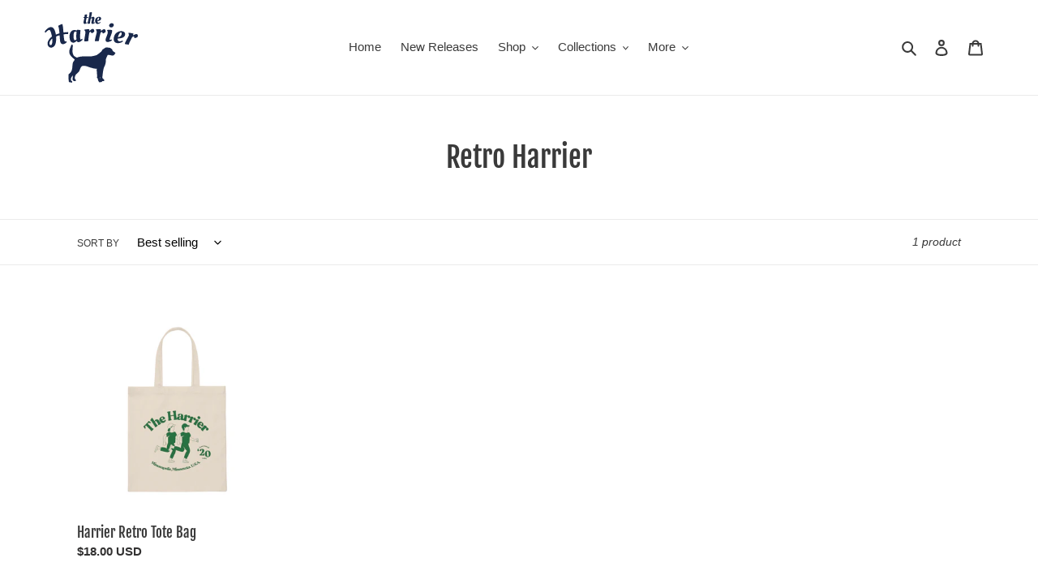

--- FILE ---
content_type: text/javascript
request_url: https://the-harrier.com/cdn/shop/t/5/assets/product_restore_email.js?v=50635758101756415621646157797
body_size: 5311
content:
(function(){window.addEventListener("load",function(){if(window.ShopifyAnalytics.meta.page.pageType!=="product")return;let currentVariant=JSON.parse(document.querySelector("#em_product_selected_or_first_available_variant").textContent),available=currentVariant.available,variantData=JSON.parse(document.querySelector("#em_product_variants").textContent),shopMeta=JSON.parse(document.querySelector("#em_product_metafields").textContent);if(!shopMeta||+new Date/1e3-7200>shopMeta||document.querySelector("#product-restore-email-flag")||document.querySelector("#product-restore-email-float")||document.querySelector("#product-restore-email"))return;document.body.insertAdjacentHTML("beforeend",'<div id="product-restore-email-flag" style="display:none;"></div>');let selectVariantId=currentVariant.id,productTitle="";importStyles();let buttonStyleUrl="getButtonStyle",popupStyleUrl="getPopupStyle",inlineBtnWidth,inlineBtnHeight="",btnRadius,btnFontSize,btnFontWeight,inlineBtnMargin,floatBtnTop,floatBtnValue,floatBtnColor,floatFontColor,floatBtnPosition,enableFloatBtn,inlineBtnValue="",inlineBtnColor="",inlineFontColor="",enableInlineBtn,popupData=null,brandingStatus,inlineBtnElement,floatBtnElement,emailFrameElement,inlineEmailDiv,floatEmailDiv,frameBtnColor="#333333",frameBtnFontColor="#ffffff",soldOutBtn,payment_button_class=".shopify-payment-button",shopify_payment_button_parent=null,shopify_payment_button=null,paymentButtonDisplay,formAction="https://"+document.domain+"/cart/add",trueForms=[],exactForm,bodyElement=document.querySelector("body"),buttonSwitch=0,btnStyleSwitch=0,popupStyleSwitch=0;isExistParentAndUpdateElement();function getBtnStyle(btn){if(btn.tagName=="DIV"&&(btn=btn.querySelector("button")),!btn)return;let btnStyle=window.getComputedStyle(btn,null);btnStyle.width=="auto"||!btnStyle.width?inlineBtnWidth="":inlineBtnWidth=btnStyle.width,btnStyle.height=="auto"||!btnStyle.height?inlineBtnHeight="":inlineBtnHeight=btnStyle.height,btnRadius=btnStyle.borderRadius,btnFontSize=btnStyle.fontSize,btnFontWeight=btnStyle.fontWeight,inlineBtnMargin=btnStyle.margin}function getBtnForStyle(trueForm){let btnArr=trueForm.querySelectorAll("button"),iptArr=[...trueForm.querySelectorAll("input[type='submit']"),...trueForm.querySelectorAll("input[type='button']")],allArr=[...btnArr,...iptArr];if(allArr.length){for(let i=0;i<allArr.length;i++)if(allArr[i].type=="submit"&&allArr[i].name=="add"||allArr[i].type=="submit"&&allArr[i].name=="button"){soldOutBtn=allArr[i],getBtnStyle(soldOutBtn);break}if(!soldOutBtn){for(let i=0;i<allArr.length;i++)if(allArr[i].type=="submit"){soldOutBtn=allArr[i],getBtnStyle(soldOutBtn);break}}if(!soldOutBtn){for(let i=0;i<allArr.length;i++)if(allArr[i].disabled){soldOutBtn=allArr[i],getBtnStyle(soldOutBtn);break}}soldOutBtn||(soldOutBtn=allArr[0],getBtnStyle(soldOutBtn))}}function getSubmitButton(trueForm){let iptSubArr=trueForm.querySelectorAll("input[type='submit']");if(iptSubArr.length!=0){shopify_payment_button=iptSubArr[0];return}let btnArr=trueForm.querySelectorAll("button");for(let j=0;j<btnArr.length;j++)if(btnArr[j].type=="submit"){shopify_payment_button=btnArr[j];break}}function isExistParentAndUpdateElement(){let forms=document.querySelectorAll("form");for(let i=0;i<forms.length;i++)forms[i].action==formAction&&trueForms.push(forms[i]);if(trueForms.length==1)shopify_payment_button=trueForms[0].querySelector(payment_button_class),exactForm=trueForms[0],getBtnForStyle(trueForms[0]),shopify_payment_button||getSubmitButton(trueForms[0]);else for(let i=0;i<trueForms.length&&!soldOutBtn;i++){let formStyle=window.getComputedStyle(trueForms[i],null);if(!(formStyle.visibility!="visible"||formStyle.display=="none"||formStyle.height=="0px"||formStyle.height=="0"||formStyle.width=="0px"||formStyle.width=="0"||formStyle.height=="auto")){if(exactForm=trueForms[i],getBtnForStyle(trueForms[i]),shopify_payment_button){let parent=shopify_payment_button.parentElement,parentStyle=window.getComputedStyle(parent,null);if(parentStyle.visibility=="visible"&&parentStyle.display!="none"&&parentStyle.height!=0&&parentStyle.width!=0)break}if(shopify_payment_button=trueForms[i].querySelector(payment_button_class),shopify_payment_button)break;{let iptSubArr=trueForms[i].querySelectorAll("input[type='submit']");if(iptSubArr.length!=0){shopify_payment_button=iptSubArr[0];break}let btnArr=trueForms[i].querySelectorAll("button");for(let j=0;j<btnArr.length;j++)if(btnArr[j].type=="submit"){shopify_payment_button=btnArr[j];break}}}}shopify_payment_button&&shopify_payment_button.parentElement&&(shopify_payment_button_parent=shopify_payment_button.parentElement)}!soldOutBtn&&!exactForm&&!shopify_payment_button&&oldIsExistParentAndUpdateElement();function oldIsExistParentAndUpdateElement(){if(shopify_payment_button=document.querySelector(payment_button_class),shopify_payment_button==null){let btnArr=document.querySelectorAll("button");for(let i=0;i<btnArr.length;i++)if(btnArr[i].getAttribute("type")==="submit"&&btnArr[i].getAttribute("name")==="add"){shopify_payment_button_parent=btnArr[i].parentElement,getBtnStyle(btnArr[i]);break}if(!shopify_payment_button_parent){for(let i=0;i<btnArr.length;i++)if(btnArr[i].getAttribute("type")==="submit"||btnArr[i].classList.contains("button-secondary")){shopify_payment_button_parent=btnArr[i].parentElement,getBtnStyle(btnArr[i]);break}}}else shopify_payment_button_parent=document.querySelector(payment_button_class).parentElement;shopify_payment_button!=null&&!inlineBtnWidth&&getBtnStyle(shopify_payment_button)}let baseUrl="https://emailnoticeapi.sealapps.com/",shopId="";if(ShopifyAnalytics.lib==null||ShopifyAnalytics.lib==""||ShopifyAnalytics.lib==null?shopId=JSON.parse(document.querySelectorAll("#shopify-features")[0].outerText).shopId:shopId=ShopifyAnalytics.lib.config.Trekkie.defaultAttributes.shopId,soldOutBtn==null&&!exactForm&&!bodyElement)return;{if(soldOutBtn){let parentStyle=window.getComputedStyle(soldOutBtn.parentElement,null);parentStyle.display=="flex"&&parentStyle.flexDirection=="row"&&parentStyle.flexWrap=="nowrap"&&(soldOutBtn.parentElement.style.flexWrap="wrap")}let v1=variantData[0];v1.public_title==null?productTitle=v1.name:v1.public_title.length-3>0?productTitle=v1.name.substr(0,v1.name.length-v1.public_title.length-3):productTitle=v1.name,available||(getButtonStyle(shopId,buttonStyleUrl),getPopupStyle(shopId,popupStyleUrl))}let unVariantOptions=[],currentVariantOption=null,addOptionsStatus=0;mountedUnVariantOptions();function getButtonStyle(shopId2,btnurl){let params={shopId:shopId2},xmlHttp=new XMLHttpRequest,url=baseUrl+"api/v1/"+btnurl;xmlHttp.open("POST",url,!1),xmlHttp.setRequestHeader("Content-Type","application/json"),xmlHttp.send(JSON.stringify(params));let dataJson=JSON.parse(xmlHttp.responseText);dataJson.data!=null&&dataJson.code==200&&(btnStyleSwitch=1,inlineBtnValue=dataJson.data.btn_value,frameBtnColor=inlineBtnColor=dataJson.data.btn_color,frameBtnFontColor=inlineFontColor=dataJson.data.font_color,enableInlineBtn=dataJson.data.inline_status,floatBtnValue=dataJson.data.float_btn_value,floatBtnColor=dataJson.data.float_btn_color,floatFontColor=dataJson.data.float_font_color,floatBtnTop=dataJson.data.offset,enableFloatBtn=dataJson.data.float_status,floatBtnPosition="float-btn-right",brandingStatus=dataJson.data.is_branding_removed,enableFloatBtn&&!enableInlineBtn&&(frameBtnColor=floatBtnColor,frameBtnFontColor=floatFontColor))}function getPopupStyle(shopId2,popupUrl){let params={shopId:shopId2},xmlHttp=new XMLHttpRequest,url=baseUrl+"api/v1/"+popupUrl;xmlHttp.open("POST",url,!1),xmlHttp.setRequestHeader("Content-Type","application/json"),xmlHttp.send(JSON.stringify(params));let dataJson=JSON.parse(xmlHttp.responseText);dataJson.data!=null&&dataJson.code==200&&(popupStyleSwitch=1,popupData=JSON.parse(JSON.stringify(dataJson.data))),renderBtnAndPopup()}function renderBtnAndPopup(){let mountWindowElement=`       <div class="successSub">
                     <div class="successSub_header">
                         <img src="https://cdn.shopify.com/s/files/1/0576/6063/7389/t/1/assets/success.png?v=1629367773"/>
                         <div class="successSub_header_text">${popupData.success_frame_title}</div>
                         <div class="successSub_close-box">
                             <div class="successSub_frame-close"></div>
                         </div>
                     </div>
                     <div class="successSub_text">
                         ${popupData.success_frame_content}
                     </div>
                 </div>
             <div id="email-me-frame">
                 <div class="email-frame-content">
                     <div class="close-box">
                         <div class="frame-close"></div>
                     </div>
                     <div class="email-frame-header">
                         <div class="frame-email-logo">
                             <svg viewBox="0 0 20 20" xmlns="http://www.w3.org/2000/svg">
                                 <path d="M0 5.324V15.5A1.5 1.5 0 001.5 17h17a1.5 1.5 0 001.5-1.5V5.324l-9.496 5.54a1 1 0 01-1.008 0L0 5.324z"
                                       fill="#5C5F62"/>
                                 <path d="M19.443 3.334A1.494 1.494 0 0018.5 3h-17c-.357 0-.686.125-.943.334L10 8.842l9.443-5.508z"
                                       fill="#5C5F62"/>
                             </svg>
                         </div>
                         <div class="frame-title">${popupData.popup_header_text}</div>
                     </div>
                     <div class="split-line" style="border: 1px solid #d9d9d9;">
                     </div>
                     <div class="email-frame-body">
                         <div class="frame-body-content">
                             <span> ${productTitle}</span>
                         </div>
                         <div>
                                 <select class="selected-unavailable-variant"></select>
                         </div>
                         <div>
                                 <input class="buyer-name" type="text" placeholder="${popupData.popup_name_placeholder_text}">
                         </div>
                         <div>
                                 <input class="buyer-email" type="text" placeholder="${popupData.popup_placeholder_text}" onblur="verifyEmail()">
                                <span class="invalid-email-tips"></span>
                         </div>
                         <div class="frame-submit">
                             <button type="button" class="email-me-button" onclick="subEmail()" style="margin-top: 16px; text-align:center; color: ${popupData.popup_btn_font_color}; background-color:  ${popupData.popup_btn_color}; border-radius: ${btnRadius}; font-size: ${btnFontSize}; ">
                                ${popupData.popup_btn_value}
                             </button>
                         </div>
                     </div>

                     <div class="email-frame-footer">
                         <div class="email-footer-tips">
                            <span>${popupData.popup_footer_text}</span>
                         </div>
                     </div>
                     <div class="email-provider" style="display: ${brandingStatus?"none":""};">
                         Powered by <span><a class="email-app-link" target="_blank" href="https://apps.shopify.com/email-1?surface_detail=back+in+stock&surface_inter_position=1&surface_intra_position=10&surface_type=search">Sealapps</a></span>
                     </div>
                 </div>
             </div>`;if(bodyElement.insertAdjacentHTML("beforeend",mountWindowElement),enableInlineBtn){let mountInlineBtn=` 
                <div id="product-restore-email" style=" margin: ${inlineBtnMargin} ; margin-top:10px">
                    <button type="button" class="email-me-button" style="text-align:center; width:  ${inlineBtnWidth} ; margin-top:0; color: ${inlineFontColor} ; background-color:  ${inlineBtnColor} ; height:${inlineBtnHeight} ; border-radius: ${btnRadius} ; font-size: ${btnFontSize} ; font-weight: ${btnFontWeight};">
                        ${inlineBtnValue}
                    </button>
                </div>`;soldOutBtn?soldOutBtn.insertAdjacentHTML("afterend",mountInlineBtn):exactForm.insertAdjacentHTML("beforeend",mountInlineBtn)}if(enableFloatBtn){let mountFloatBtn=` 
                    <div id="product-restore-email-float" style="top:${floatBtnTop+"px"}" class="${floatBtnPosition}">
                        <button type="button" class="email-me-button" style="text-align:center; display:none; color: ${floatFontColor} ; background-color:  ${floatBtnColor} ; border-radius: ${btnRadius} ; font-size: ${btnFontSize}; font-weight: ${btnFontWeight}; ">
                            ${floatBtnValue}
                        </button>
                    </div>`;bodyElement.insertAdjacentHTML("afterbegin",mountFloatBtn)}inlineBtnElement=document.querySelector("#product-restore-email .email-me-button"),floatBtnElement=document.querySelector("#product-restore-email-float .email-me-button"),emailFrameElement=document.querySelector("#email-me-frame"),inlineEmailDiv=document.querySelector("#product-restore-email"),floatEmailDiv=document.querySelector("#product-restore-email-float"),document.querySelector("#email-me-frame .close-box").addEventListener("click",function(){emailFrameElement.style.display="none",document.querySelector(".selected-unavailable-variant").style.display!=="none"&&currentVariantOption.removeAttribute("selected")}),document.getElementsByClassName("successSub")[0].addEventListener("click",function(){document.getElementsByClassName("successSub")[0].classList.remove("successSub_active")}),inlineBtnElement&&inlineBtnElement.addEventListener("click",function(){if(!available){emailFrameElement.style.display="block";let selected_unavailable_variant=emailFrameElement.getElementsByClassName("selected-unavailable-variant").item(0);for(let i=0;i<unVariantOptions.length;i++)addOptionsStatus===0&&selected_unavailable_variant.add(unVariantOptions[i]),unVariantOptions[i].getAttribute("value")===selectVariantId.toString()&&(currentVariantOption=selected_unavailable_variant.getElementsByTagName("option").item(i),currentVariantOption.setAttribute("selected","selected"));addOptionsStatus=1}}),floatBtnElement&&floatBtnElement.addEventListener("click",function(){if(!available){emailFrameElement.style.display="block";let selected_unavailable_variant=emailFrameElement.getElementsByClassName("selected-unavailable-variant").item(0);for(let i=0;i<unVariantOptions.length;i++)addOptionsStatus===0&&selected_unavailable_variant.add(unVariantOptions[i]),unVariantOptions[i].getAttribute("value")===selectVariantId.toString()&&(currentVariantOption=selected_unavailable_variant.getElementsByTagName("option").item(i),currentVariantOption.setAttribute("selected","selected"));addOptionsStatus=1}})}function mountedUnVariantOptions(){let optionIndex=0;for(let i=0;i<variantData.length;i++)variantData[i].available||(variantData[i].title==="Default Title"&&(document.querySelector(".selected-unavailable-variant").style.display="none"),unVariantOptions[optionIndex]=create({tag:"option",attributes:{value:variantData[i].id,textContent:variantData[i].title}}),optionIndex++)}shopify_payment_button!==null&&(paymentButtonDisplay=shopify_payment_button.style.display),available||createEmailButton();let setTimeoutHandle=null,startReload=!1;reloadProductPage();function reloadProductPage(){if(window.location.href.indexOf("variant=")!==-1){clearTimeout(setTimeoutHandle);let window_url_variant=Number(window.location.href.split("variant=")[1]);if(selectVariantId!==window_url_variant){selectVariantId=window_url_variant;for(let i=0;i<variantData.length;i++)if(variantData[i].id===selectVariantId){currentVariant=variantData[i];break}available=currentVariant.available,!available&&btnStyleSwitch==0&&getButtonStyle(shopId,buttonStyleUrl),!available&&popupStyleSwitch==0&&getPopupStyle(shopId,popupStyleUrl),!available&&!startReload&&(startReload=!0,createEmailButton()),buttonSwitch==1&&initEmailToMeElement()}}setTimeoutHandle=setTimeout(()=>{reloadProductPage()},50)}function createEmailButton(){buttonSwitch===0&&httpRequest("selBtnStatus",{shopId},1)}function initEmailToMeElement(){buttonSwitch===1&&!available?(shopify_payment_button!==null&&(shopify_payment_button.style.display="none"),inlineBtnElement&&(inlineBtnElement.style.display="flex",inlineEmailDiv.style.display="flex"),floatBtnElement&&(floatBtnElement.style.display="flex",floatEmailDiv.style.display="flex")):(shopify_payment_button!==null&&(shopify_payment_button.style.display=paymentButtonDisplay),inlineBtnElement&&(inlineEmailDiv.style.display="none"),floatBtnElement&&(floatEmailDiv.style.display="none"))}function create({tag,appendTo,children=[],attributes={},events={}}){const element=document.createElement(tag);return Object.entries(attributes).forEach(([key,value])=>{element[key]=value}),Object.entries(events).forEach(([key,value])=>{element.addEventListener(key,value)}),appendTo&&appendTo.appendChild(element),children.forEach(child=>element.appendChild(child)),element}function subEmail(){let email=document.getElementsByClassName("buyer-email")[0].value,buyerName;if(document.querySelector(".email-frame-body .buyer-name")&&(buyerName=document.querySelector(".email-frame-body .buyer-name").value),email=="")document.getElementsByClassName("invalid-email-tips")[0].style.display="block",document.getElementsByClassName("invalid-email-tips")[0].innerHTML=popupData.popup_validation_text;else if(new RegExp(/^[a-zA-Z0-9_.-]+@[a-zA-Z0-9-]+(\.[a-zA-Z0-9-]+)*\.[a-zA-Z0-9]{2,6}$/).test(email)){let urlSuffix="insCustomerEmailInfo",params={shopId,variant_rid:document.querySelector(".selected-unavailable-variant").value,receiver_email:document.getElementsByClassName("buyer-email")[0].value,receiver_name:buyerName||"customer",customer_rid:0};httpRequest(urlSuffix,params,2)}else document.getElementsByClassName("invalid-email-tips")[0].style.display="block",document.getElementsByClassName("invalid-email-tips")[0].innerHTML=popupData.popup_validation_text}function httpRequest(urlSuffix,params,flag){let xmlHttp=new XMLHttpRequest,url=baseUrl+"api/v1/email/"+urlSuffix;xmlHttp.open("POST",url,!0),xmlHttp.setRequestHeader("Content-Type","application/json"),xmlHttp.send(JSON.stringify(params)),xmlHttp.onreadystatechange=function(){if(xmlHttp.readyState==4&&xmlHttp.status==200||xmlHttp.status==304){let dataJson=JSON.parse(this.responseText);if(dataJson.data!=null&&dataJson.code==200){if(flag==1)dataJson.data.status==1||dataJson.data.status==2?(buttonSwitch=1,initEmailToMeElement()):buttonSwitch=dataJson.data.status;else if(flag==2){let _successSub_box=document.getElementsByClassName("successSub")[0];document.getElementById("email-me-frame").style.display="none",_successSub_box.classList.add("successSub_active"),setTimeout(function(){_successSub_box.classList.remove("successSub_active")},4e3)}}else dataJson.code==108||dataJson.code==107?(document.getElementsByClassName("invalid-email-tips")[0].style.display="block",document.getElementsByClassName("invalid-email-tips")[0].innerHTML="* Your have already subscribed this product."):dataJson.code==109?(document.getElementsByClassName("invalid-email-tips")[0].style.display="block",document.getElementsByClassName("invalid-email-tips")[0].innerHTML=popupData.popup_validation_text):dataJson.code==102}}}function importStyles(){document.head.insertAdjacentHTML("beforeend",`<style>
                .email-me-button{
                    width: 100%;
                    height: 44px;
                    /*background-color: rgb(51, 51, 51);*/
                    /*border-radius: 7px;*/
                    /*color: white;*/
                    border-width: 0px;
                    font-size: 15px;
                    cursor: pointer;
                    letter-spacing: .1rem;
                    border-radius: 2px;
                    align-items:center;
                    justify-content: center;
                }
                .email-me-button:hover{
                   opacity: 0.8;
                }
                
                #email-me-frame {
                    display: none;
                    position: fixed;
                    top: 0;
                    left: 0;
                    width: 100%;
                    height: 100%;
                    background-color: rgba(0,0,0,0.2);
                    z-index: 9999999;
                }
                
                #email-me-frame .email-frame-content{
                    margin: 100px auto 0;
                    right: 0;
                    bottom: 0;
                    width: 65%;
                    /*height: 358px;*/
                    max-width: 398px;
                    min-width: 300px;
                    background: white;
                    border-radius: 7px;
                    padding-bottom:16px;
                    border: 1px solid #d9d9d9;
                    box-shadow: 0 0 18px #00000030;
                    animation: fadeIn .15s linear;
                }
                
                #email-me-frame .frame-close {
                    margin-top: 10px;
                    margin-bottom: 10px;
                    margin-right: 5px;
                    cursor: pointer;
                    display: inline-block;
                    width: 100%;
                    height: 2px;
                    background: #333;
                    transform: rotate(
                            45deg
                    );
                }
                #email-me-frame .frame-close::after{
                    content: "";
                    display: block;
                    height: 2px;
                    background: #333;
                    transform: rotate(
                            -90deg
                    );
                }
                
                #email-me-frame .email-frame-header{
                    display: flex;
                    justify-content: center;
                    clear: both;
                    padding-top: 2px;
                    padding-left: 30px;
                    margin-bottom: 7px;
                    font-family: "Arial",sans-serif;
                
                }
                
                #email-me-frame .close-box{
                    width: 20px;
                    height: 19px;
                    float: right;
                    margin-right: 5px;
                    margin-top: 5px;
                    cursor: pointer;
                }
                
                #email-me-frame .frame-email-logo svg{
                    background-size: 25px 25px;
                    width: 24px;
                    margin-top: 3px;
                }
                
                #email-me-frame .frame-title{
                    padding-left: 13px;
                    flex: 1;
                    color:#1A1B18;
                    font-size: 16px;
                    font-weight: 600;
                    padding-top: 3px;
                }
                
                #email-me-frame .split-line {
                    border: 1px solid #d9d9d9;
                }
                
                #email-me-frame .email-frame-body{
                    padding-left: 30px;
                    padding-right: 30px;
                }
                
                #email-me-frame .frame-body-content{
                    letter-spacing: 0.01rem;
                    line-height: 1.6rem;
                    font-weight: 500;
                    font-size: 15px;
                    margin-top:16px;
                    margin-bottom: 5px;
                    color:#1A1B18;
                }
                
                #email-me-frame .buyer-email,
                #email-me-frame .buyer-name{
                    border-radius: 5px;
                    border: 1px solid #d9d9d9;
                    margin: 10px 0 0 0;
                    width: 100%;
                    font-size: 15px;
                    outline: none;
                    height: 44px;
                    color: #000;
                    background: #fff;
                }
                
                input::-webkit-input-placeholder{
                    color:gray;
                    font-size:15px;
                }
                
                input::-moz-placeholder{   /* Mozilla Firefox 19+ */
                    color:gray;
                    font-size:15px;
                }
                input:-moz-placeholder{    /* Mozilla Firefox 4 to 18 */
                    color:gray;
                    font-size:15px;
                }
                input:-ms-input-placeholder{  /* Internet Explorer 10-11 */
                    color:gray;
                    font-size:15px;
                }
                
                
                #email-me-frame .frame-submit{
                    margin-top:10px;
                }
                
                #email-me-frame .selected-unavailable-variant{
                    border-radius: 5px;
                    border: 1px solid #d9d9d9;
                    margin: 10px 0 0 0;
                    width: 100%;
                    height: 48px;
                    font-size: 15px;
                    outline: none;
                    color: #000;
                }
                
                #email-me-frame .invalid-email-tips{
                    color: rgb(219, 17, 42);
                    font-weight: 500;
                    letter-spacing: 0;
                }
                
                #email-me-frame .email-frame-footer{
                    padding: 0 30px;
                    margin-top: 20px;
                }
                
                #email-me-frame .email-frame-footer .email-footer-tips{
                    font-size: 14px;
                    font-family: "Arial",sans-serif;
                    line-height: 1.1em;
                    color: #ccc;
                }
                #email-me-frame .email-app-link{
                    color: #008ddd;
                }
                #email-me-frame .email-app-link:hover{
                    color: #0089d6;
                }
                #email-me-frame .email-app-link:visited{
                    color: #008ddd;
                }
                #email-me-frame .email-app-link:active{
                    color: #008ddd;
                }
                #email-me-frame .email-provider {
                    margin-top: 8px;
                    text-align: center !important;
                    font-family: "Arial",sans-serif;
                    color: black;
                    font-size: 12px;
                }
                .successSub {
                    transition: width 0.5s ease-out, opacity 0.5s ease-in, visibility 0.5s ease-in;
                    width: 100%;
                    max-width: 350px;
                    min-width: 320px; 
                    margin: 4rem auto;
                    background: rgb(255, 255, 255);
                    border-radius: 7px;
                    border:1px solid #445958 ;
                    padding: 1.5rem 2rem;
                    display: block;
                    z-index: 99999;
                    position: fixed;
                    top: 9rem;
                    /* right: -35rem; */
                    right: 0rem;
                    /* display: none; */
                    visibility: hidden;
                    opacity: 0;
                }
                .successSub_active {
                    width: 100%;
                    visibility: visible;
                    opacity: 1;
                }
                .successSub_header > img {
                    /* width: 100%; */
                    width: 30px;
                }
                .successSub_header {
                    width: 100%;
                    display: flex;
                    min-width: 28rem;
                   align-items: center;
                }
                .successSub_header_text {
                    font-weight: 700;
                    letter-spacing: 0;
                    margin-right: 17%;  
                    padding-left: 10px;
                }
                .successSub_close-box {
                    width: 15px;
                    height: 15px;
                    margin-right: 5px;
                    margin-top: -40px;
                    cursor: pointer;
                }
                .successSub_frame-close {
                    margin-bottom: 10px;
                    cursor: pointer;
                    display: inline-block !important;
                    width: 100%;
                    height: 1px;
                    background: #333;
                    transform: rotate( 
                        45deg
                    );
                }
                .successSub_frame-close::after {
                    content: "";
                    display: block;
                    height: 1px;
                    background: #333;
                    transform: rotate( 
                        -90deg
                    );
                }
                .successSub_text {
                    font-size: 14px;
                    letter-spacing: 0;
                    line-height: 1.5;
                    padding-left: 40px;
                }
                #product-restore-email{
                    display: none;
                    justify-content: center;
                }
                #product-restore-email .email-me-button:hover{
                    opacity: 0.8 !important;
                }
                #product-restore-email-float{
                    display: flex;
                    z-index:99999999999;
                    justify-content: center;
                    position:fixed;

                }
                .float-btn-left{
                    transform: rotate(90deg) translateY(-100%);
                    transform-origin: 0% 0%;
                    left:0;
                }
                .float-btn-right{
                    transform: rotate(-90deg) translateY(-100%);
                    transform-origin: 100% 0%;
                    right:0;
                }
                #product-restore-email-float .email-me-button{
                    padding: 0.8rem 1.2rem;
                }
                #product-restore-email-float .email-me-button:hover{
                    opacity: 0.8 !important;
                }
                #email-me-frame .email-provider span{
                    color: blue;
                }
                @keyframes fadeIn {
                    0% {
                        opacity: .6;
                    }
                    100% {
                        opacity: 1;
                    }
                }
                </style>`)}function verifyEmail(){let email=document.getElementsByClassName("buyer-email")[0].value;new RegExp(/^[a-zA-Z0-9_.-]+@[a-zA-Z0-9-]+(\.[a-zA-Z0-9-]+)*\.[a-zA-Z0-9]{2,6}$/).test(email)?document.getElementsByClassName("invalid-email-tips")[0].style.display="none":(document.getElementsByClassName("invalid-email-tips")[0].style.display="block",document.getElementsByClassName("invalid-email-tips")[0].innerHTML=popupData.popup_validation_text)}function getQueryString(name){let reg=new RegExp("(^|&)"+name+"=([^&]*)(&|$)","i"),r=window.location.search.substr(1).match(reg);return r!=null?unescape(r[2]):null}changeStatus();function changeStatus(){let emailCustomerId=getQueryString("emailCustomerId");if(emailCustomerId==null||emailCustomerId==""||emailCustomerId==null)return;let variantId=getQueryString("variant");if(variantId==null||variantId==""||variantId==null)return;let params={id:emailCustomerId,shopId,variantId},xmlHttp=new XMLHttpRequest,url=baseUrl+"api/v1/email/changeEmailStatus";xmlHttp.open("POST",url,!0),xmlHttp.setRequestHeader("Content-Type","application/json"),xmlHttp.send(JSON.stringify(params)),xmlHttp.onreadystatechange=function(){if(xmlHttp.readyState==4&&(xmlHttp.status==200||xmlHttp.status==304)){let dataJson=JSON.parse(this.responseText)}}}window.subEmail=subEmail,window.verifyEmail=verifyEmail})})();
//# sourceMappingURL=/cdn/shop/t/5/assets/product_restore_email.js.map?v=50635758101756415621646157797


--- FILE ---
content_type: image/svg+xml
request_url: https://the-harrier.com/cdn/shop/files/Vector_2_300x300.svg?v=1713358562
body_size: 7952
content:
<svg xmlns="http://www.w3.org/2000/svg" fill="none" viewBox="0 0 1501 1136" height="1136" width="1501">
<path fill="#19284B" d="M435.302 522.785C437.718 521.99 440.647 522.239 443.159 522.424C446.554 523.114 449.347 526.123 450.478 529.334C451.602 532.415 452.71 535.649 453.071 538.924C453.544 548.353 452.95 557.735 451.682 567.085C451.385 573.104 451.088 579.155 450.438 585.141C448.047 596.176 450.23 608.07 448.576 619.305C448.312 625.164 448.079 631.183 449.01 636.993C449.491 641.11 448.857 644.689 449.941 648.565C451.69 654.793 452.974 661.157 454.86 667.353C457.364 674.68 459.981 681.967 462.894 689.141C465.807 695.682 470.301 701.693 476.007 706.059C487.5 716.315 500.26 724.685 514.73 730.127C518.703 730.616 523.165 730.728 526.88 729.043C533.245 726.443 539.713 724.421 546.374 722.735C557.738 719.26 569.359 717.061 581.124 715.456C588.54 714.14 596.035 713.964 603.555 713.33C615.449 711.725 627.021 712.005 638.987 712.134C647.591 713.145 655.961 712.503 664.669 712.631C669.516 712.8 674.275 711.933 679.114 712.054C696.514 712.126 713.913 712.021 731.312 711.893C733.824 711.893 736.255 711.355 738.751 711.187C744.225 710.89 749.939 711.331 755.348 710.657C758.117 710.296 761.078 710.601 763.742 709.863C772.306 707.511 780.973 706.002 789.689 704.397C799.415 702.174 809.062 700.553 818.604 697.6C826.999 695.385 835.546 692.335 843.034 687.881C852.158 682.801 859.068 675.651 868.009 670.258C875.055 665.106 882.294 660.716 888.586 654.576C892.566 651.053 896.579 647.602 900.343 643.831C907.165 637.787 913.448 631.231 919.909 624.819C923.52 621.175 923.898 616.922 925.366 612.283C926.554 608.238 929.668 605.189 932.982 602.765C940.574 597.212 948.383 591.931 956.128 586.594C961.448 582.846 966.753 578.994 972.195 575.399C977.636 571.627 984.947 570.03 991.287 568.312C997.611 566.483 1003.65 567.686 1009.88 568.89C1014.6 569.043 1018.91 569.604 1023.54 570.511C1028.45 570.696 1033.19 571.274 1038.03 572.076C1043.81 572.55 1049.85 573.633 1055.23 575.848C1063.43 579.339 1069.56 586.819 1076.71 590.96C1079.05 592.428 1082.1 592.878 1084.26 594.531C1087.23 598.159 1086.14 603.856 1087.58 608.503C1089.05 608.575 1090.51 608.407 1091.97 608.463C1092.11 611.914 1091.51 615.132 1093.11 618.246C1095.83 624.947 1102.87 629.642 1108.55 633.719C1115.55 638.879 1122.87 643.542 1130.1 648.373C1133.29 650.491 1137.62 652.626 1139 656.438C1139.88 659.127 1138.7 661.229 1137.25 663.404C1132.22 670.627 1126.83 677.601 1121.88 684.88C1120.07 687.568 1118.13 690.064 1115.5 691.998C1110.46 696.348 1102.87 697.536 1096.45 698.122C1089.08 698.234 1081.23 698.756 1074.13 697.006C1067.8 695.786 1061.81 693.435 1055.49 692.223C1052.36 691.613 1049.09 690.506 1045.93 690.393C1042.63 690.281 1039.47 690.498 1036.21 689.807C1029.69 688.475 1022.84 688.531 1016.22 688.788C1014.68 689.872 1013.87 691.998 1013.09 693.66C1007.37 707.656 1001.16 721.443 994.473 735.006C990.565 743.529 987.972 752.734 986.375 761.955C985.886 764.691 985.252 767.332 985.236 770.125C985.164 779.217 985.284 788.31 985.188 797.395C985.188 801.8 983.743 805.853 983.534 810.219C983.318 813.774 982.282 817.097 981.656 820.572C980.348 828.115 977.828 834.76 975.918 842.216C973.767 849.687 971.448 857.087 968.607 864.326C966.256 870.409 962.243 876.107 959.185 881.909C956.352 887.374 954.876 892.992 953.094 898.826C951.489 904.789 949.571 910.607 948.495 916.715C946.593 925.005 944.964 933.375 942.669 941.569C941.674 944.916 941.874 948.431 941.032 951.825C939.98 956.143 939.964 960.413 939.459 964.786C938.889 968.093 938.207 971.327 938.03 974.698C937.862 979.673 936.353 984.336 936.305 989.328C936.305 993.725 935.213 997.899 934.732 1002.23C934.258 1008.63 932.718 1014.83 932.437 1021.25C932.356 1024.26 931.49 1027.14 931.449 1030.15C931.361 1035.64 931.73 1041.15 931.554 1046.64C931.482 1049.98 930.39 1053.39 930.936 1056.59C932.461 1062.35 934.852 1067.66 939.732 1071.35C945.598 1075.69 953.247 1078.46 956.93 1085.18C959.827 1090.45 960.919 1097.81 959.771 1103.67C959.306 1106.25 957.909 1108.66 955.044 1108.9C948.672 1109.43 942.083 1108.63 935.719 1109.53C931.49 1110.27 927.357 1109.51 923.191 1110.86C924.251 1114.47 925.96 1117.25 925.069 1121.14C923.28 1124.05 920.158 1125.98 916.691 1125.72C912.253 1125.07 907.558 1124.66 903.096 1125.28C900.078 1126.29 897.486 1128.31 894.412 1129.26C888.971 1131.44 882.181 1129.33 877.679 1125.94C873.169 1122.44 871.877 1117.79 869.357 1112.92C865.85 1105.64 860.754 1100.56 858.836 1092.46C858.322 1089.47 857.881 1086.47 857.295 1083.48C856.621 1080.13 856.998 1076.84 856.653 1073.51C856.227 1071.24 855.336 1068.96 854.213 1066.96C852.536 1064.32 848.956 1062.79 846.5 1060.87C843.828 1058.97 841.966 1056.03 842.464 1052.65C843.106 1048.03 844.839 1043.58 845.602 1039C845.923 1033.91 845.65 1028.76 845.658 1023.66C845.73 1019.53 844.647 1015.73 844.221 1011.65C843.908 1008.21 844.069 1004.67 843.908 1001.23C843.387 995.01 842.191 989.039 842.295 982.779C842.062 975.436 842.809 968.518 841.485 961.287C840.546 956.633 840.626 951.914 839.687 947.267C838.491 942.508 839.053 937.195 838.941 932.22C839.069 927.541 838.363 923.207 839.976 918.89C840.409 916.98 841.597 914.901 841.404 912.935C836.822 910.8 831.509 911.274 826.646 910.768C823.756 910.327 820.859 910.03 817.962 909.652C814.447 909.219 810.795 909.677 807.361 909.083C804.19 908.513 801.109 907.791 797.866 907.758C794.648 907.775 791.767 906.763 788.661 906.137C758.494 899.099 729.482 889.365 700.277 879.148C697.099 877.993 693.977 876.572 690.767 875.521C679.09 871.861 667.133 868.186 655.038 866.236C650.359 866.091 646.098 864.197 641.427 864.334C634.975 864.358 628.522 864.334 622.07 864.342C618.667 864.301 615.914 865.521 612.568 866.139C605.425 867.52 598.7 871.267 593.339 876.123C587.432 881.692 583.251 888.739 579.647 895.929C572.561 910.046 567.722 924.419 562.056 938.993C559.568 946.184 555.852 953.077 551.037 958.984C545.901 964.746 540.146 969.473 534.601 974.706C527.595 980.773 521.174 987.506 514.481 993.902C509.192 999.086 504 1003.69 500.059 1010.07C495.702 1017.12 492.451 1024.94 489.859 1032.78C488.182 1039.62 487.018 1046.53 486.176 1053.51C485.983 1056.95 486.103 1060.41 486.047 1063.85C486.111 1066.8 485.694 1069.4 487.018 1072.13C488.399 1075.86 492.451 1077.32 495.108 1079.98C498.695 1083.55 500.372 1088.99 501.777 1093.74C502.266 1096.22 503.31 1099.09 502.868 1101.62C502.283 1103.92 501.255 1106.42 499.506 1108.09C497.235 1109.96 494.313 1110.84 491.384 1110.73C487.106 1110.59 482.38 1111.18 478.287 1109.97C475.991 1109.34 473.664 1108.82 471.401 1108.11C467.011 1106.71 463.159 1103.88 459.395 1101.25C454.957 1097.84 451.024 1093.87 450.824 1087.92C450.671 1080.97 450.735 1073.88 451.064 1066.94C451.682 1062.53 451.305 1058.08 452.06 1053.71C452.677 1050.06 452.292 1046.47 452.75 1042.78C453.448 1037.72 452.758 1032.73 453.665 1027.75C454.066 1024.68 454.676 1021.8 453.199 1018.89C448.039 1023.12 445.214 1030.05 441.129 1035.51C436.739 1041.45 432.445 1047.4 429.147 1054.05C425.816 1060.18 423.971 1066.8 422.847 1073.66C422.526 1078.55 422.598 1083.67 422.831 1088.57C423.577 1093.55 425.174 1099.35 428.778 1103.06C432.887 1106.87 438.119 1107.83 441.651 1112.61C444.901 1116.55 444.981 1121.73 443.368 1126.38C442.1 1129.78 440.294 1133.46 437.164 1135.5C432.461 1136.82 429.364 1133.52 425.327 1131.77C421.459 1129.6 416.868 1131.09 412.783 1131.54C407.687 1131.07 402.735 1129.78 398.458 1126.87C394.381 1124.24 389.75 1120.23 389.718 1114.97C389.397 1109.33 387.904 1103.95 388.073 1098.3C388.177 1093.27 386.5 1088.93 386.026 1083.94C385.762 1080.67 384.839 1077.58 384.855 1074.29C384.863 1070.03 384.702 1065.58 385.481 1061.38C386.315 1056.33 385.569 1051.12 386.171 1046.18C386.717 1041.68 386.556 1037.05 386.588 1032.53C386.508 1026.18 386.829 1019.7 385.103 1013.52C384.518 1011.25 383.747 1008.55 384.582 1006.26C386.139 1002.34 388.097 998.709 391.227 995.82C394.975 992.313 399.252 989.416 403.032 985.941C405.52 983.614 408.096 981.399 410.552 979.047C417.992 971.752 423.682 963.382 429.035 954.498C432.911 947.524 435.768 940.221 438.264 932.653C441.763 921.474 443.432 909.668 444.588 898.048C445.182 894.436 445.992 890.954 445.928 887.262C445.84 884.172 446.466 881.235 447.076 878.225C448.135 873.322 447.1 868.643 448.039 863.668C448.841 859.221 449.459 854.88 449.267 850.329C449.058 845.611 450.591 841.341 450.92 836.694C451.329 831.414 452.461 826.294 453.408 821.093C456.12 808.574 463.496 797.009 470.935 786.753C475.02 780.983 480.365 775.253 483.375 768.873C484.089 766.642 484.153 763.632 482.604 761.714C479.242 756.955 474.105 753.617 469.852 749.861C466.706 747.092 463.239 744.741 460.117 741.948C455.342 737.574 450.013 733.931 445.471 729.284C431.017 716.797 417.952 701.99 409.019 685.032C406.427 679.487 403.698 674.359 401.997 668.468C400.609 663.749 399.003 658.846 398.618 653.974C398.281 650.58 397.029 647.602 397.013 644.151C396.965 640.107 396.997 636.054 396.997 632.009C396.941 627.804 398.707 623.968 398.747 619.747C399.629 612.636 401.604 605.59 403.369 598.648C405.689 589.644 410.303 582.421 413.417 573.689C415.961 567.317 417.911 560.769 420.295 554.348C422.654 546.492 426.001 538.819 429.645 531.476C431.177 528.298 432.413 525.024 435.302 522.785Z"></path>
<path fill="white" d="M894.171 1036.08C895.191 1041.57 896.41 1046.94 896.29 1052.57C896.338 1059.24 898.794 1064.3 897.606 1070.79C896.009 1068.29 895.046 1065.91 894.717 1062.96C894.228 1058.59 892.799 1054.67 892.935 1050.24C893.032 1045.3 892.39 1040.82 894.171 1036.08Z"></path>
<path fill="#19284B" d="M702.921 76.8143C702.583 81.0395 701.147 85.9408 698.612 91.518C692.189 90.842 686.105 90.504 680.359 90.504H675.796C668.021 128.193 664.134 151.685 664.134 160.98C664.134 165.882 665.148 168.332 667.176 168.332C669.373 168.332 675.035 166.22 684.162 161.995L688.725 170.36C673.683 182.867 659.74 189.12 646.895 189.12C640.98 189.12 636.079 187.261 632.191 183.543C628.473 179.825 626.614 174.924 626.614 168.839C626.614 162.586 627.29 155.572 628.642 147.798C630.163 140.023 632.191 130.559 634.727 119.404C637.262 108.081 639.121 98.9544 640.304 92.0251C634.051 92.5321 629.403 93.0391 626.361 93.5462C626.023 91.5181 625.854 88.8139 625.854 85.4337C625.854 81.8846 626.107 79.0114 626.614 76.8143H642.585C643.938 67.6879 644.614 59.0684 644.614 50.956L644.36 43.0971V42.3366C657.543 37.7734 669.965 35.4918 681.626 35.4918C682.302 38.8719 682.64 43.0971 682.64 48.1674C682.64 53.2376 681.204 62.7866 678.331 76.8143H702.921Z"></path>
<path fill="#19284B" d="M722.929 18.7599C722.929 13.1827 722.422 9.21096 721.408 6.84484C734.591 2.28161 747.013 0 758.674 0C760.195 1.52108 760.956 5.40827 760.956 11.6616C760.956 22.8161 756.224 48.5054 746.759 88.7294C760.449 78.7579 772.449 73.7722 782.758 73.7722C789.18 73.7722 793.997 75.8003 797.208 79.8565C800.588 83.9127 802.279 89.3209 802.279 96.0813C802.279 102.673 800.335 113.574 796.448 128.784C792.561 143.826 790.617 154.136 790.617 159.713C790.617 165.29 791.293 168.079 792.645 168.079C793.997 168.079 797.546 166.558 803.293 163.516L806.335 161.995L810.898 170.867C809.377 172.22 807.349 173.91 804.814 175.938C802.279 177.966 797.631 180.67 790.871 184.05C784.11 187.43 777.857 189.12 772.111 189.12C766.533 189.12 762.055 187.346 758.674 183.797C755.294 180.078 753.604 175.177 753.604 169.093C753.604 162.84 755.463 151.601 759.181 135.376C763.069 118.982 765.012 108.672 765.012 104.447C765.012 100.053 763.238 97.8559 759.688 97.8559C755.294 97.8559 749.801 99.715 743.21 103.433C733.915 144.333 729.267 170.867 729.267 183.036C722.169 185.74 710.085 187.092 693.015 187.092C692.846 184.219 692.761 181.684 692.761 179.487C692.761 172.22 697.747 147.375 707.718 104.954C717.859 62.5331 722.929 33.8017 722.929 18.7599Z"></path>
<path fill="#19284B" d="M812.95 142.221C812.95 121.095 819.288 104.447 831.963 92.2786C844.808 79.941 859.343 73.7722 875.567 73.7722C885.539 73.7722 893.736 76.2228 900.158 81.124C906.581 86.0253 909.792 92.6166 909.792 100.898C909.792 109.01 907.679 115.855 903.454 121.433C899.398 127.01 894.412 131.32 888.497 134.362C876.497 140.277 865.511 143.995 855.54 145.516L849.456 146.277C850.639 162.164 857.146 170.107 868.976 170.107C873.032 170.107 877.342 169.093 881.905 167.065C886.469 165.037 890.018 163.009 892.553 160.98L896.356 157.938L902.44 166.051C901.088 167.91 898.384 170.36 894.327 173.403C890.271 176.445 886.469 178.98 882.919 181.008C873.117 186.416 862.385 189.12 850.723 189.12C839.062 189.12 829.851 184.98 823.09 176.698C816.33 168.417 812.95 156.924 812.95 142.221ZM849.202 133.855C857.822 132.334 864.666 128.7 869.737 122.954C874.807 117.207 877.342 109.771 877.342 100.644C877.342 91.518 874.638 86.9548 869.23 86.9548C862.807 86.9548 857.822 92.4476 854.272 103.433C850.892 114.25 849.202 124.39 849.202 133.855Z"></path>
<path fill="#19284B" d="M308.977 513.453C293.989 516.9 281.9 515.591 272.712 509.526C263.44 503.178 256.912 493.624 253.127 480.863C249.259 467.82 245.401 431.45 241.554 371.755C217.222 377.958 198.294 384.734 184.771 392.085C188.269 433.989 185.702 471.534 177.069 504.718C172.506 521.518 165.145 535.63 154.985 547.054C144.91 558.761 132.378 566.339 117.389 569.786C102.401 573.234 88.6789 571.089 76.2239 563.352C63.8529 555.899 55.3128 544.233 50.6037 528.353C43.8764 505.669 47.0814 482.214 60.2188 457.989C73.2721 433.481 92.5468 411.783 118.043 392.894C112.901 366.21 107.891 344.644 103.014 328.198C98.0523 311.468 92.8331 300.098 87.356 294.088C82.1672 288.012 75.9698 285.803 68.7639 287.46C61.5579 289.118 52.8449 293.999 42.6248 302.105C32.3207 309.927 23.2837 319.427 15.5139 330.604L0.164062 317.778C6.84064 302.914 18.6275 287.633 35.5247 271.934C52.3377 255.951 70.112 245.804 88.8475 241.495C126.607 232.81 153.854 256.682 170.588 313.11C174.54 326.437 178.138 342.724 181.382 361.969C199.025 353.973 218.342 346.956 239.336 340.915C235.849 293.859 230.238 257.287 222.502 231.2C221.072 226.379 219.691 222.759 218.357 220.34C238.81 206.246 260.71 196.514 284.057 191.144C285.594 193.214 287.204 197.084 288.886 202.755C294.099 220.336 298.937 262.083 303.397 327.998C338.742 322.595 363.387 320.561 377.331 321.898C377.956 322.966 378.73 325.059 379.655 328.178C381.421 334.133 380.911 342.277 378.126 352.611C357.709 351.249 333.556 352.866 305.669 357.463C309.708 407.421 313.83 439.489 318.034 453.667C322.155 467.561 327.674 473.713 334.592 472.122C338.339 471.26 342.164 469.623 346.067 467.211L357.472 482.307C340.418 499.557 324.254 509.939 308.977 513.453ZM100.956 529.948C110.18 527.827 116.947 517.941 121.257 500.29C125.568 482.639 125.878 457.73 122.189 425.562C108.066 436.08 96.5189 450.095 87.5486 467.606C78.5783 485.117 76.0692 500.536 80.0215 513.863C81.8715 520.102 84.7423 524.591 88.6338 527.33C92.8135 530.004 96.921 530.876 100.956 529.948Z"></path>
<path fill="#19284B" d="M517.763 295.986C518.267 295.335 519.335 291.349 520.968 284.027C534.783 282.483 553.891 284.512 578.293 290.114C574.446 315.232 572.238 341.358 571.667 368.49C571.055 395.329 571.571 414.458 573.216 425.875C574.819 436.999 576.797 442.429 579.148 442.167C580.912 441.969 586.978 438.466 597.346 431.655L602.257 428.429L612.408 442.911C610.1 445.549 606.994 448.87 603.092 452.876C599.483 456.849 592.242 462.566 581.371 470.028C570.457 477.197 560.297 481.307 550.892 482.358C532.668 484.395 520.905 477.38 515.603 461.315C499.154 479.811 483.287 489.913 468.002 491.622C453.011 493.297 439.381 488.871 427.112 478.344C415.137 467.784 407.336 449.917 403.708 424.741C398.055 385.514 401.688 353.726 414.606 329.378C427.482 304.738 445.384 291.136 468.311 288.574C484.771 286.734 501.255 289.205 517.763 295.986ZM489.078 451.341C496.132 450.552 503.668 446.884 511.684 440.337C507.794 398.83 508.816 357.221 514.752 315.509C505.386 312.688 497.616 311.623 491.444 312.313C480.862 313.496 473.248 324.906 468.6 346.545C464.205 367.858 463.8 390.956 467.386 415.839C470.971 440.722 478.202 452.556 489.078 451.341Z"></path>
<path fill="#19284B" d="M644.242 471.506L641.138 471.61C640.445 469.266 639.919 463.957 639.562 455.683C639.192 447.114 642.199 424.228 648.583 387.024C654.968 349.82 658.046 328.559 657.816 323.24C657.42 314.08 652.847 304.172 644.098 293.517L639.878 288.331L640.072 282.555C655.843 277.587 681.316 274.514 716.492 273.335C720.372 280.899 722.611 291.624 723.212 305.512C726.233 300.085 732.726 292.765 742.688 283.554C752.651 274.342 763.101 269.553 774.038 269.186C790.001 268.651 798.582 282.272 799.783 310.048C798.381 311.87 796.414 314.303 793.882 317.348C791.632 320.086 786.773 324.096 779.304 329.377C772.131 334.648 765.023 337.993 757.98 339.413C757.684 339.423 754.999 335.518 749.925 327.699C744.85 319.879 741.131 316.009 738.766 316.088C731.491 318.995 725.179 323.645 719.831 330.039C708.877 391.661 703.79 431.484 704.569 449.509C704.85 456.01 705.196 460.585 705.606 463.235C695.439 467.718 674.984 470.475 644.242 471.506Z"></path>
<path fill="#19284B" d="M813.92 467.211L810.816 467.106C810.327 464.723 810.261 459.394 810.619 451.12C810.989 442.551 815.963 419.932 825.541 383.264C835.118 346.595 840.022 325.602 840.252 320.283C840.648 311.123 836.944 300.937 829.14 289.727L825.379 284.274L826.071 278.527C842.225 274.63 867.89 273.271 903.066 274.45C906.282 282.251 907.589 293.096 906.989 306.984C910.47 301.774 917.576 294.91 928.305 286.393C939.034 277.875 949.867 273.799 960.804 274.166C976.766 274.701 984.147 288.856 982.947 316.632C981.392 318.356 979.221 320.65 976.433 323.516C973.953 326.096 968.762 329.769 960.859 334.535C953.252 339.31 945.876 342.17 938.73 343.114C938.435 343.104 936.095 339.031 931.71 330.894C927.325 322.758 923.95 318.65 921.585 318.57C914.081 320.982 907.386 325.196 901.501 331.213C885.26 391.924 876.75 431.291 875.971 449.316C875.69 455.817 875.64 460.402 875.821 463.071C865.296 466.861 844.662 468.241 813.92 467.211Z"></path>
<path fill="#19284B" d="M1086.62 312.638C1085.15 324.973 1078.64 345.897 1067.08 375.412C1055.56 404.633 1049.24 423.942 1048.12 433.34C1047.03 442.444 1047.82 447.119 1050.47 447.364C1052.23 447.527 1059.34 445.363 1071.79 440.873L1077.4 438.719L1083.07 454.832C1080.14 456.937 1076.26 459.547 1071.42 462.663C1066.58 465.778 1057.76 469.862 1044.95 474.913C1032.17 479.67 1020.63 481.573 1010.33 480.62C1000.02 479.667 992.286 475.834 987.131 469.122C982.011 462.117 980.081 453.328 981.341 442.755C982.637 431.889 988.593 413.139 999.212 386.507C1009.87 359.581 1015.68 342.007 1016.66 333.784C1018.13 321.449 1015.69 309.494 1009.32 297.92L1005.98 292.266L1007.1 286.58C1023.24 283.618 1048.83 283.757 1083.87 286.997C1087.18 291.756 1088.09 300.303 1086.62 312.638ZM1044.98 234.854C1039.79 228.436 1037.77 220.381 1038.93 210.69C1040.08 200.998 1045.07 192.849 1053.9 186.242C1063.02 179.662 1072.88 176.862 1083.49 177.842C1094.09 178.822 1101.99 182.522 1107.18 188.94C1112.37 195.358 1114.38 203.413 1113.23 213.105C1112.11 222.503 1106.84 230.478 1097.42 237.03C1088.3 243.61 1078.59 246.424 1068.28 245.471C1057.97 244.518 1050.2 240.979 1044.98 234.854Z"></path>
<path fill="#19284B" d="M1114.76 406.75C1122.03 370.502 1138.72 343.642 1164.82 326.171C1191.28 308.456 1218.53 301.781 1246.59 306.144C1263.83 308.826 1277.16 315.235 1286.58 325.372C1296 335.509 1299.29 347.682 1296.44 361.892C1293.65 375.811 1287.64 386.988 1278.41 395.421C1269.48 403.9 1259.38 409.954 1248.1 413.583C1225.32 420.506 1205.04 423.931 1187.27 423.859L1176.49 423.528C1173.07 451.105 1181.59 466.485 1202.05 469.667C1209.06 470.758 1216.86 470.177 1225.45 467.924C1234.04 465.671 1240.87 463.146 1245.96 460.348L1253.58 456.151L1261.31 471.706C1258.33 474.533 1252.81 478.01 1244.75 482.139C1236.69 486.268 1229.24 489.596 1222.41 492.121C1203.59 498.764 1184.11 500.518 1163.94 497.382C1143.78 494.246 1129.27 484.664 1120.43 468.636C1111.59 452.608 1109.7 431.98 1114.76 406.75ZM1180.33 402.145C1195.75 401.854 1208.84 397.46 1219.59 388.964C1230.33 380.467 1237.27 368.39 1240.41 352.73C1243.55 337.07 1240.45 328.513 1231.1 327.059C1219.99 325.332 1209.48 333.416 1199.56 351.311C1189.99 368.961 1183.58 385.906 1180.33 402.145Z"></path>
<path fill="#19284B" d="M1293.67 513.18L1290.65 512.486C1290.74 510.085 1291.96 504.913 1294.31 496.971C1296.74 488.745 1307.08 467.796 1325.34 434.124C1343.6 400.452 1353.48 381.064 1354.99 375.958C1357.59 367.165 1356.4 356.596 1351.43 344.252L1349.05 338.254L1351.11 332.822C1367.94 332.135 1393.51 335.722 1427.81 343.583C1429.09 351.75 1427.76 362.499 1423.83 375.831C1428.51 371.452 1437.15 366.164 1449.75 359.966C1462.36 353.769 1473.99 351.893 1484.66 354.337C1500.23 357.904 1504.07 373.019 1496.19 399.681C1494.25 401.053 1491.56 402.86 1488.13 405.102C1485.07 407.126 1479.08 409.69 1470.16 412.795C1461.53 415.965 1453.58 417.325 1446.33 416.874C1446.04 416.808 1444.72 412.418 1442.37 403.702C1440.02 394.987 1437.69 390.365 1435.39 389.836C1427.42 390.738 1419.83 393.539 1412.59 398.241C1381.98 453.916 1364.12 490.405 1359.01 507.708C1357.16 513.948 1356.01 518.377 1355.54 520.996C1344.28 522.655 1323.66 520.05 1293.67 513.18Z"></path>
</svg>


--- FILE ---
content_type: image/svg+xml
request_url: https://the-harrier.com/cdn/shop/files/Vector_2_180x.svg?v=1713358562
body_size: 7766
content:
<svg xmlns="http://www.w3.org/2000/svg" fill="none" viewBox="0 0 1501 1136" height="1136" width="1501">
<path fill="#19284B" d="M435.302 522.785C437.718 521.99 440.647 522.239 443.159 522.424C446.554 523.114 449.347 526.123 450.478 529.334C451.602 532.415 452.71 535.649 453.071 538.924C453.544 548.353 452.95 557.735 451.682 567.085C451.385 573.104 451.088 579.155 450.438 585.141C448.047 596.176 450.23 608.07 448.576 619.305C448.312 625.164 448.079 631.183 449.01 636.993C449.491 641.11 448.857 644.689 449.941 648.565C451.69 654.793 452.974 661.157 454.86 667.353C457.364 674.68 459.981 681.967 462.894 689.141C465.807 695.682 470.301 701.693 476.007 706.059C487.5 716.315 500.26 724.685 514.73 730.127C518.703 730.616 523.165 730.728 526.88 729.043C533.245 726.443 539.713 724.421 546.374 722.735C557.738 719.26 569.359 717.061 581.124 715.456C588.54 714.14 596.035 713.964 603.555 713.33C615.449 711.725 627.021 712.005 638.987 712.134C647.591 713.145 655.961 712.503 664.669 712.631C669.516 712.8 674.275 711.933 679.114 712.054C696.514 712.126 713.913 712.021 731.312 711.893C733.824 711.893 736.255 711.355 738.751 711.187C744.225 710.89 749.939 711.331 755.348 710.657C758.117 710.296 761.078 710.601 763.742 709.863C772.306 707.511 780.973 706.002 789.689 704.397C799.415 702.174 809.062 700.553 818.604 697.6C826.999 695.385 835.546 692.335 843.034 687.881C852.158 682.801 859.068 675.651 868.009 670.258C875.055 665.106 882.294 660.716 888.586 654.576C892.566 651.053 896.579 647.602 900.343 643.831C907.165 637.787 913.448 631.231 919.909 624.819C923.52 621.175 923.898 616.922 925.366 612.283C926.554 608.238 929.668 605.189 932.982 602.765C940.574 597.212 948.383 591.931 956.128 586.594C961.448 582.846 966.753 578.994 972.195 575.399C977.636 571.627 984.947 570.03 991.287 568.312C997.611 566.483 1003.65 567.686 1009.88 568.89C1014.6 569.043 1018.91 569.604 1023.54 570.511C1028.45 570.696 1033.19 571.274 1038.03 572.076C1043.81 572.55 1049.85 573.633 1055.23 575.848C1063.43 579.339 1069.56 586.819 1076.71 590.96C1079.05 592.428 1082.1 592.878 1084.26 594.531C1087.23 598.159 1086.14 603.856 1087.58 608.503C1089.05 608.575 1090.51 608.407 1091.97 608.463C1092.11 611.914 1091.51 615.132 1093.11 618.246C1095.83 624.947 1102.87 629.642 1108.55 633.719C1115.55 638.879 1122.87 643.542 1130.1 648.373C1133.29 650.491 1137.62 652.626 1139 656.438C1139.88 659.127 1138.7 661.229 1137.25 663.404C1132.22 670.627 1126.83 677.601 1121.88 684.88C1120.07 687.568 1118.13 690.064 1115.5 691.998C1110.46 696.348 1102.87 697.536 1096.45 698.122C1089.08 698.234 1081.23 698.756 1074.13 697.006C1067.8 695.786 1061.81 693.435 1055.49 692.223C1052.36 691.613 1049.09 690.506 1045.93 690.393C1042.63 690.281 1039.47 690.498 1036.21 689.807C1029.69 688.475 1022.84 688.531 1016.22 688.788C1014.68 689.872 1013.87 691.998 1013.09 693.66C1007.37 707.656 1001.16 721.443 994.473 735.006C990.565 743.529 987.972 752.734 986.375 761.955C985.886 764.691 985.252 767.332 985.236 770.125C985.164 779.217 985.284 788.31 985.188 797.395C985.188 801.8 983.743 805.853 983.534 810.219C983.318 813.774 982.282 817.097 981.656 820.572C980.348 828.115 977.828 834.76 975.918 842.216C973.767 849.687 971.448 857.087 968.607 864.326C966.256 870.409 962.243 876.107 959.185 881.909C956.352 887.374 954.876 892.992 953.094 898.826C951.489 904.789 949.571 910.607 948.495 916.715C946.593 925.005 944.964 933.375 942.669 941.569C941.674 944.916 941.874 948.431 941.032 951.825C939.98 956.143 939.964 960.413 939.459 964.786C938.889 968.093 938.207 971.327 938.03 974.698C937.862 979.673 936.353 984.336 936.305 989.328C936.305 993.725 935.213 997.899 934.732 1002.23C934.258 1008.63 932.718 1014.83 932.437 1021.25C932.356 1024.26 931.49 1027.14 931.449 1030.15C931.361 1035.64 931.73 1041.15 931.554 1046.64C931.482 1049.98 930.39 1053.39 930.936 1056.59C932.461 1062.35 934.852 1067.66 939.732 1071.35C945.598 1075.69 953.247 1078.46 956.93 1085.18C959.827 1090.45 960.919 1097.81 959.771 1103.67C959.306 1106.25 957.909 1108.66 955.044 1108.9C948.672 1109.43 942.083 1108.63 935.719 1109.53C931.49 1110.27 927.357 1109.51 923.191 1110.86C924.251 1114.47 925.96 1117.25 925.069 1121.14C923.28 1124.05 920.158 1125.98 916.691 1125.72C912.253 1125.07 907.558 1124.66 903.096 1125.28C900.078 1126.29 897.486 1128.31 894.412 1129.26C888.971 1131.44 882.181 1129.33 877.679 1125.94C873.169 1122.44 871.877 1117.79 869.357 1112.92C865.85 1105.64 860.754 1100.56 858.836 1092.46C858.322 1089.47 857.881 1086.47 857.295 1083.48C856.621 1080.13 856.998 1076.84 856.653 1073.51C856.227 1071.24 855.336 1068.96 854.213 1066.96C852.536 1064.32 848.956 1062.79 846.5 1060.87C843.828 1058.97 841.966 1056.03 842.464 1052.65C843.106 1048.03 844.839 1043.58 845.602 1039C845.923 1033.91 845.65 1028.76 845.658 1023.66C845.73 1019.53 844.647 1015.73 844.221 1011.65C843.908 1008.21 844.069 1004.67 843.908 1001.23C843.387 995.01 842.191 989.039 842.295 982.779C842.062 975.436 842.809 968.518 841.485 961.287C840.546 956.633 840.626 951.914 839.687 947.267C838.491 942.508 839.053 937.195 838.941 932.22C839.069 927.541 838.363 923.207 839.976 918.89C840.409 916.98 841.597 914.901 841.404 912.935C836.822 910.8 831.509 911.274 826.646 910.768C823.756 910.327 820.859 910.03 817.962 909.652C814.447 909.219 810.795 909.677 807.361 909.083C804.19 908.513 801.109 907.791 797.866 907.758C794.648 907.775 791.767 906.763 788.661 906.137C758.494 899.099 729.482 889.365 700.277 879.148C697.099 877.993 693.977 876.572 690.767 875.521C679.09 871.861 667.133 868.186 655.038 866.236C650.359 866.091 646.098 864.197 641.427 864.334C634.975 864.358 628.522 864.334 622.07 864.342C618.667 864.301 615.914 865.521 612.568 866.139C605.425 867.52 598.7 871.267 593.339 876.123C587.432 881.692 583.251 888.739 579.647 895.929C572.561 910.046 567.722 924.419 562.056 938.993C559.568 946.184 555.852 953.077 551.037 958.984C545.901 964.746 540.146 969.473 534.601 974.706C527.595 980.773 521.174 987.506 514.481 993.902C509.192 999.086 504 1003.69 500.059 1010.07C495.702 1017.12 492.451 1024.94 489.859 1032.78C488.182 1039.62 487.018 1046.53 486.176 1053.51C485.983 1056.95 486.103 1060.41 486.047 1063.85C486.111 1066.8 485.694 1069.4 487.018 1072.13C488.399 1075.86 492.451 1077.32 495.108 1079.98C498.695 1083.55 500.372 1088.99 501.777 1093.74C502.266 1096.22 503.31 1099.09 502.868 1101.62C502.283 1103.92 501.255 1106.42 499.506 1108.09C497.235 1109.96 494.313 1110.84 491.384 1110.73C487.106 1110.59 482.38 1111.18 478.287 1109.97C475.991 1109.34 473.664 1108.82 471.401 1108.11C467.011 1106.71 463.159 1103.88 459.395 1101.25C454.957 1097.84 451.024 1093.87 450.824 1087.92C450.671 1080.97 450.735 1073.88 451.064 1066.94C451.682 1062.53 451.305 1058.08 452.06 1053.71C452.677 1050.06 452.292 1046.47 452.75 1042.78C453.448 1037.72 452.758 1032.73 453.665 1027.75C454.066 1024.68 454.676 1021.8 453.199 1018.89C448.039 1023.12 445.214 1030.05 441.129 1035.51C436.739 1041.45 432.445 1047.4 429.147 1054.05C425.816 1060.18 423.971 1066.8 422.847 1073.66C422.526 1078.55 422.598 1083.67 422.831 1088.57C423.577 1093.55 425.174 1099.35 428.778 1103.06C432.887 1106.87 438.119 1107.83 441.651 1112.61C444.901 1116.55 444.981 1121.73 443.368 1126.38C442.1 1129.78 440.294 1133.46 437.164 1135.5C432.461 1136.82 429.364 1133.52 425.327 1131.77C421.459 1129.6 416.868 1131.09 412.783 1131.54C407.687 1131.07 402.735 1129.78 398.458 1126.87C394.381 1124.24 389.75 1120.23 389.718 1114.97C389.397 1109.33 387.904 1103.95 388.073 1098.3C388.177 1093.27 386.5 1088.93 386.026 1083.94C385.762 1080.67 384.839 1077.58 384.855 1074.29C384.863 1070.03 384.702 1065.58 385.481 1061.38C386.315 1056.33 385.569 1051.12 386.171 1046.18C386.717 1041.68 386.556 1037.05 386.588 1032.53C386.508 1026.18 386.829 1019.7 385.103 1013.52C384.518 1011.25 383.747 1008.55 384.582 1006.26C386.139 1002.34 388.097 998.709 391.227 995.82C394.975 992.313 399.252 989.416 403.032 985.941C405.52 983.614 408.096 981.399 410.552 979.047C417.992 971.752 423.682 963.382 429.035 954.498C432.911 947.524 435.768 940.221 438.264 932.653C441.763 921.474 443.432 909.668 444.588 898.048C445.182 894.436 445.992 890.954 445.928 887.262C445.84 884.172 446.466 881.235 447.076 878.225C448.135 873.322 447.1 868.643 448.039 863.668C448.841 859.221 449.459 854.88 449.267 850.329C449.058 845.611 450.591 841.341 450.92 836.694C451.329 831.414 452.461 826.294 453.408 821.093C456.12 808.574 463.496 797.009 470.935 786.753C475.02 780.983 480.365 775.253 483.375 768.873C484.089 766.642 484.153 763.632 482.604 761.714C479.242 756.955 474.105 753.617 469.852 749.861C466.706 747.092 463.239 744.741 460.117 741.948C455.342 737.574 450.013 733.931 445.471 729.284C431.017 716.797 417.952 701.99 409.019 685.032C406.427 679.487 403.698 674.359 401.997 668.468C400.609 663.749 399.003 658.846 398.618 653.974C398.281 650.58 397.029 647.602 397.013 644.151C396.965 640.107 396.997 636.054 396.997 632.009C396.941 627.804 398.707 623.968 398.747 619.747C399.629 612.636 401.604 605.59 403.369 598.648C405.689 589.644 410.303 582.421 413.417 573.689C415.961 567.317 417.911 560.769 420.295 554.348C422.654 546.492 426.001 538.819 429.645 531.476C431.177 528.298 432.413 525.024 435.302 522.785Z"></path>
<path fill="white" d="M894.171 1036.08C895.191 1041.57 896.41 1046.94 896.29 1052.57C896.338 1059.24 898.794 1064.3 897.606 1070.79C896.009 1068.29 895.046 1065.91 894.717 1062.96C894.228 1058.59 892.799 1054.67 892.935 1050.24C893.032 1045.3 892.39 1040.82 894.171 1036.08Z"></path>
<path fill="#19284B" d="M702.921 76.8143C702.583 81.0395 701.147 85.9408 698.612 91.518C692.189 90.842 686.105 90.504 680.359 90.504H675.796C668.021 128.193 664.134 151.685 664.134 160.98C664.134 165.882 665.148 168.332 667.176 168.332C669.373 168.332 675.035 166.22 684.162 161.995L688.725 170.36C673.683 182.867 659.74 189.12 646.895 189.12C640.98 189.12 636.079 187.261 632.191 183.543C628.473 179.825 626.614 174.924 626.614 168.839C626.614 162.586 627.29 155.572 628.642 147.798C630.163 140.023 632.191 130.559 634.727 119.404C637.262 108.081 639.121 98.9544 640.304 92.0251C634.051 92.5321 629.403 93.0391 626.361 93.5462C626.023 91.5181 625.854 88.8139 625.854 85.4337C625.854 81.8846 626.107 79.0114 626.614 76.8143H642.585C643.938 67.6879 644.614 59.0684 644.614 50.956L644.36 43.0971V42.3366C657.543 37.7734 669.965 35.4918 681.626 35.4918C682.302 38.8719 682.64 43.0971 682.64 48.1674C682.64 53.2376 681.204 62.7866 678.331 76.8143H702.921Z"></path>
<path fill="#19284B" d="M722.929 18.7599C722.929 13.1827 722.422 9.21096 721.408 6.84484C734.591 2.28161 747.013 0 758.674 0C760.195 1.52108 760.956 5.40827 760.956 11.6616C760.956 22.8161 756.224 48.5054 746.759 88.7294C760.449 78.7579 772.449 73.7722 782.758 73.7722C789.18 73.7722 793.997 75.8003 797.208 79.8565C800.588 83.9127 802.279 89.3209 802.279 96.0813C802.279 102.673 800.335 113.574 796.448 128.784C792.561 143.826 790.617 154.136 790.617 159.713C790.617 165.29 791.293 168.079 792.645 168.079C793.997 168.079 797.546 166.558 803.293 163.516L806.335 161.995L810.898 170.867C809.377 172.22 807.349 173.91 804.814 175.938C802.279 177.966 797.631 180.67 790.871 184.05C784.11 187.43 777.857 189.12 772.111 189.12C766.533 189.12 762.055 187.346 758.674 183.797C755.294 180.078 753.604 175.177 753.604 169.093C753.604 162.84 755.463 151.601 759.181 135.376C763.069 118.982 765.012 108.672 765.012 104.447C765.012 100.053 763.238 97.8559 759.688 97.8559C755.294 97.8559 749.801 99.715 743.21 103.433C733.915 144.333 729.267 170.867 729.267 183.036C722.169 185.74 710.085 187.092 693.015 187.092C692.846 184.219 692.761 181.684 692.761 179.487C692.761 172.22 697.747 147.375 707.718 104.954C717.859 62.5331 722.929 33.8017 722.929 18.7599Z"></path>
<path fill="#19284B" d="M812.95 142.221C812.95 121.095 819.288 104.447 831.963 92.2786C844.808 79.941 859.343 73.7722 875.567 73.7722C885.539 73.7722 893.736 76.2228 900.158 81.124C906.581 86.0253 909.792 92.6166 909.792 100.898C909.792 109.01 907.679 115.855 903.454 121.433C899.398 127.01 894.412 131.32 888.497 134.362C876.497 140.277 865.511 143.995 855.54 145.516L849.456 146.277C850.639 162.164 857.146 170.107 868.976 170.107C873.032 170.107 877.342 169.093 881.905 167.065C886.469 165.037 890.018 163.009 892.553 160.98L896.356 157.938L902.44 166.051C901.088 167.91 898.384 170.36 894.327 173.403C890.271 176.445 886.469 178.98 882.919 181.008C873.117 186.416 862.385 189.12 850.723 189.12C839.062 189.12 829.851 184.98 823.09 176.698C816.33 168.417 812.95 156.924 812.95 142.221ZM849.202 133.855C857.822 132.334 864.666 128.7 869.737 122.954C874.807 117.207 877.342 109.771 877.342 100.644C877.342 91.518 874.638 86.9548 869.23 86.9548C862.807 86.9548 857.822 92.4476 854.272 103.433C850.892 114.25 849.202 124.39 849.202 133.855Z"></path>
<path fill="#19284B" d="M308.977 513.453C293.989 516.9 281.9 515.591 272.712 509.526C263.44 503.178 256.912 493.624 253.127 480.863C249.259 467.82 245.401 431.45 241.554 371.755C217.222 377.958 198.294 384.734 184.771 392.085C188.269 433.989 185.702 471.534 177.069 504.718C172.506 521.518 165.145 535.63 154.985 547.054C144.91 558.761 132.378 566.339 117.389 569.786C102.401 573.234 88.6789 571.089 76.2239 563.352C63.8529 555.899 55.3128 544.233 50.6037 528.353C43.8764 505.669 47.0814 482.214 60.2188 457.989C73.2721 433.481 92.5468 411.783 118.043 392.894C112.901 366.21 107.891 344.644 103.014 328.198C98.0523 311.468 92.8331 300.098 87.356 294.088C82.1672 288.012 75.9698 285.803 68.7639 287.46C61.5579 289.118 52.8449 293.999 42.6248 302.105C32.3207 309.927 23.2837 319.427 15.5139 330.604L0.164062 317.778C6.84064 302.914 18.6275 287.633 35.5247 271.934C52.3377 255.951 70.112 245.804 88.8475 241.495C126.607 232.81 153.854 256.682 170.588 313.11C174.54 326.437 178.138 342.724 181.382 361.969C199.025 353.973 218.342 346.956 239.336 340.915C235.849 293.859 230.238 257.287 222.502 231.2C221.072 226.379 219.691 222.759 218.357 220.34C238.81 206.246 260.71 196.514 284.057 191.144C285.594 193.214 287.204 197.084 288.886 202.755C294.099 220.336 298.937 262.083 303.397 327.998C338.742 322.595 363.387 320.561 377.331 321.898C377.956 322.966 378.73 325.059 379.655 328.178C381.421 334.133 380.911 342.277 378.126 352.611C357.709 351.249 333.556 352.866 305.669 357.463C309.708 407.421 313.83 439.489 318.034 453.667C322.155 467.561 327.674 473.713 334.592 472.122C338.339 471.26 342.164 469.623 346.067 467.211L357.472 482.307C340.418 499.557 324.254 509.939 308.977 513.453ZM100.956 529.948C110.18 527.827 116.947 517.941 121.257 500.29C125.568 482.639 125.878 457.73 122.189 425.562C108.066 436.08 96.5189 450.095 87.5486 467.606C78.5783 485.117 76.0692 500.536 80.0215 513.863C81.8715 520.102 84.7423 524.591 88.6338 527.33C92.8135 530.004 96.921 530.876 100.956 529.948Z"></path>
<path fill="#19284B" d="M517.763 295.986C518.267 295.335 519.335 291.349 520.968 284.027C534.783 282.483 553.891 284.512 578.293 290.114C574.446 315.232 572.238 341.358 571.667 368.49C571.055 395.329 571.571 414.458 573.216 425.875C574.819 436.999 576.797 442.429 579.148 442.167C580.912 441.969 586.978 438.466 597.346 431.655L602.257 428.429L612.408 442.911C610.1 445.549 606.994 448.87 603.092 452.876C599.483 456.849 592.242 462.566 581.371 470.028C570.457 477.197 560.297 481.307 550.892 482.358C532.668 484.395 520.905 477.38 515.603 461.315C499.154 479.811 483.287 489.913 468.002 491.622C453.011 493.297 439.381 488.871 427.112 478.344C415.137 467.784 407.336 449.917 403.708 424.741C398.055 385.514 401.688 353.726 414.606 329.378C427.482 304.738 445.384 291.136 468.311 288.574C484.771 286.734 501.255 289.205 517.763 295.986ZM489.078 451.341C496.132 450.552 503.668 446.884 511.684 440.337C507.794 398.83 508.816 357.221 514.752 315.509C505.386 312.688 497.616 311.623 491.444 312.313C480.862 313.496 473.248 324.906 468.6 346.545C464.205 367.858 463.8 390.956 467.386 415.839C470.971 440.722 478.202 452.556 489.078 451.341Z"></path>
<path fill="#19284B" d="M644.242 471.506L641.138 471.61C640.445 469.266 639.919 463.957 639.562 455.683C639.192 447.114 642.199 424.228 648.583 387.024C654.968 349.82 658.046 328.559 657.816 323.24C657.42 314.08 652.847 304.172 644.098 293.517L639.878 288.331L640.072 282.555C655.843 277.587 681.316 274.514 716.492 273.335C720.372 280.899 722.611 291.624 723.212 305.512C726.233 300.085 732.726 292.765 742.688 283.554C752.651 274.342 763.101 269.553 774.038 269.186C790.001 268.651 798.582 282.272 799.783 310.048C798.381 311.87 796.414 314.303 793.882 317.348C791.632 320.086 786.773 324.096 779.304 329.377C772.131 334.648 765.023 337.993 757.98 339.413C757.684 339.423 754.999 335.518 749.925 327.699C744.85 319.879 741.131 316.009 738.766 316.088C731.491 318.995 725.179 323.645 719.831 330.039C708.877 391.661 703.79 431.484 704.569 449.509C704.85 456.01 705.196 460.585 705.606 463.235C695.439 467.718 674.984 470.475 644.242 471.506Z"></path>
<path fill="#19284B" d="M813.92 467.211L810.816 467.106C810.327 464.723 810.261 459.394 810.619 451.12C810.989 442.551 815.963 419.932 825.541 383.264C835.118 346.595 840.022 325.602 840.252 320.283C840.648 311.123 836.944 300.937 829.14 289.727L825.379 284.274L826.071 278.527C842.225 274.63 867.89 273.271 903.066 274.45C906.282 282.251 907.589 293.096 906.989 306.984C910.47 301.774 917.576 294.91 928.305 286.393C939.034 277.875 949.867 273.799 960.804 274.166C976.766 274.701 984.147 288.856 982.947 316.632C981.392 318.356 979.221 320.65 976.433 323.516C973.953 326.096 968.762 329.769 960.859 334.535C953.252 339.31 945.876 342.17 938.73 343.114C938.435 343.104 936.095 339.031 931.71 330.894C927.325 322.758 923.95 318.65 921.585 318.57C914.081 320.982 907.386 325.196 901.501 331.213C885.26 391.924 876.75 431.291 875.971 449.316C875.69 455.817 875.64 460.402 875.821 463.071C865.296 466.861 844.662 468.241 813.92 467.211Z"></path>
<path fill="#19284B" d="M1086.62 312.638C1085.15 324.973 1078.64 345.897 1067.08 375.412C1055.56 404.633 1049.24 423.942 1048.12 433.34C1047.03 442.444 1047.82 447.119 1050.47 447.364C1052.23 447.527 1059.34 445.363 1071.79 440.873L1077.4 438.719L1083.07 454.832C1080.14 456.937 1076.26 459.547 1071.42 462.663C1066.58 465.778 1057.76 469.862 1044.95 474.913C1032.17 479.67 1020.63 481.573 1010.33 480.62C1000.02 479.667 992.286 475.834 987.131 469.122C982.011 462.117 980.081 453.328 981.341 442.755C982.637 431.889 988.593 413.139 999.212 386.507C1009.87 359.581 1015.68 342.007 1016.66 333.784C1018.13 321.449 1015.69 309.494 1009.32 297.92L1005.98 292.266L1007.1 286.58C1023.24 283.618 1048.83 283.757 1083.87 286.997C1087.18 291.756 1088.09 300.303 1086.62 312.638ZM1044.98 234.854C1039.79 228.436 1037.77 220.381 1038.93 210.69C1040.08 200.998 1045.07 192.849 1053.9 186.242C1063.02 179.662 1072.88 176.862 1083.49 177.842C1094.09 178.822 1101.99 182.522 1107.18 188.94C1112.37 195.358 1114.38 203.413 1113.23 213.105C1112.11 222.503 1106.84 230.478 1097.42 237.03C1088.3 243.61 1078.59 246.424 1068.28 245.471C1057.97 244.518 1050.2 240.979 1044.98 234.854Z"></path>
<path fill="#19284B" d="M1114.76 406.75C1122.03 370.502 1138.72 343.642 1164.82 326.171C1191.28 308.456 1218.53 301.781 1246.59 306.144C1263.83 308.826 1277.16 315.235 1286.58 325.372C1296 335.509 1299.29 347.682 1296.44 361.892C1293.65 375.811 1287.64 386.988 1278.41 395.421C1269.48 403.9 1259.38 409.954 1248.1 413.583C1225.32 420.506 1205.04 423.931 1187.27 423.859L1176.49 423.528C1173.07 451.105 1181.59 466.485 1202.05 469.667C1209.06 470.758 1216.86 470.177 1225.45 467.924C1234.04 465.671 1240.87 463.146 1245.96 460.348L1253.58 456.151L1261.31 471.706C1258.33 474.533 1252.81 478.01 1244.75 482.139C1236.69 486.268 1229.24 489.596 1222.41 492.121C1203.59 498.764 1184.11 500.518 1163.94 497.382C1143.78 494.246 1129.27 484.664 1120.43 468.636C1111.59 452.608 1109.7 431.98 1114.76 406.75ZM1180.33 402.145C1195.75 401.854 1208.84 397.46 1219.59 388.964C1230.33 380.467 1237.27 368.39 1240.41 352.73C1243.55 337.07 1240.45 328.513 1231.1 327.059C1219.99 325.332 1209.48 333.416 1199.56 351.311C1189.99 368.961 1183.58 385.906 1180.33 402.145Z"></path>
<path fill="#19284B" d="M1293.67 513.18L1290.65 512.486C1290.74 510.085 1291.96 504.913 1294.31 496.971C1296.74 488.745 1307.08 467.796 1325.34 434.124C1343.6 400.452 1353.48 381.064 1354.99 375.958C1357.59 367.165 1356.4 356.596 1351.43 344.252L1349.05 338.254L1351.11 332.822C1367.94 332.135 1393.51 335.722 1427.81 343.583C1429.09 351.75 1427.76 362.499 1423.83 375.831C1428.51 371.452 1437.15 366.164 1449.75 359.966C1462.36 353.769 1473.99 351.893 1484.66 354.337C1500.23 357.904 1504.07 373.019 1496.19 399.681C1494.25 401.053 1491.56 402.86 1488.13 405.102C1485.07 407.126 1479.08 409.69 1470.16 412.795C1461.53 415.965 1453.58 417.325 1446.33 416.874C1446.04 416.808 1444.72 412.418 1442.37 403.702C1440.02 394.987 1437.69 390.365 1435.39 389.836C1427.42 390.738 1419.83 393.539 1412.59 398.241C1381.98 453.916 1364.12 490.405 1359.01 507.708C1357.16 513.948 1356.01 518.377 1355.54 520.996C1344.28 522.655 1323.66 520.05 1293.67 513.18Z"></path>
</svg>
